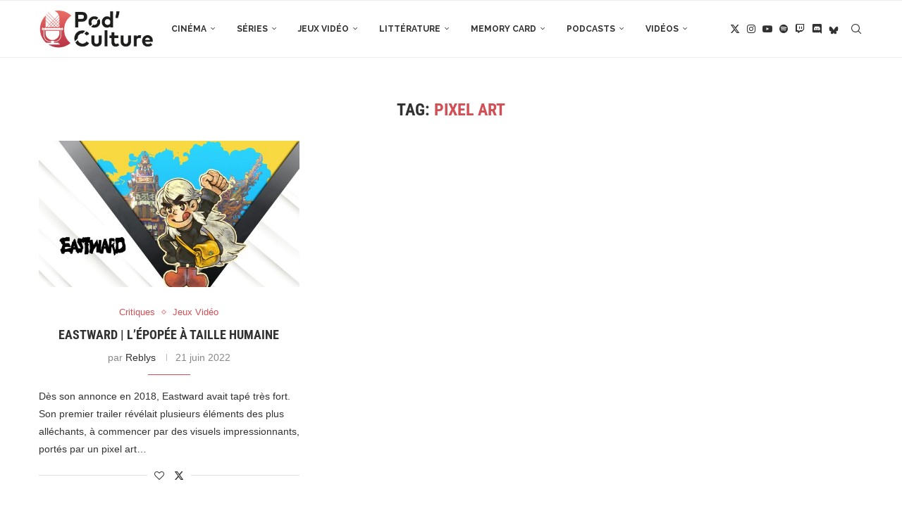

--- FILE ---
content_type: text/html; charset=UTF-8
request_url: https://podculture.fr/tag/pixel-art/
body_size: 9893
content:
<!DOCTYPE html><html lang="fr-FR"><head><meta charset="UTF-8"><meta http-equiv="X-UA-Compatible" content="IE=edge"><meta name="viewport" content="width=device-width, initial-scale=1"><link rel="stylesheet" media="print" onload="this.onload=null;this.media='all';" id="ao_optimized_gfonts" href="https://fonts.googleapis.com/css?family=Oswald%3A400%7CRoboto+Condensed%3A300%2C300italic%2C400%2C400italic%2C500%2C500italic%2C700%2C700italic%2C800%2C800italic%7CRaleway%3A300%2C300italic%2C400%2C400italic%2C500%2C500italic%2C600%2C600italic%2C700%2C700italic%2C800%2C800italic%26subset%3Dlatin%2Ccyrillic%2Ccyrillic-ext%2Cgreek%2Cgreek-ext%2Clatin-ext&amp;display=swap"><link rel="profile" href="https://gmpg.org/xfn/11"/><link rel="alternate" type="application/rss+xml" title="PodCulture.fr RSS Feed"
 href="https://podculture.fr/feed/"/><link rel="alternate" type="application/atom+xml" title="PodCulture.fr Atom Feed"
 href="https://podculture.fr/feed/atom/"/><link rel="pingback" href="https://podculture.fr/xmlrpc.php"/> <!--[if lt IE 9]> <script src="https://podculture.fr/wp-content/themes/soledad/js/html5.js"></script> <![endif]--><link rel='preconnect' href='https://fonts.googleapis.com' /><link rel='preconnect' href='https://fonts.gstatic.com' /><meta http-equiv='x-dns-prefetch-control' content='on'><link rel='dns-prefetch' href='//fonts.googleapis.com' /><link rel='dns-prefetch' href='//fonts.gstatic.com' /><link rel='dns-prefetch' href='//s.gravatar.com' /><link rel='dns-prefetch' href='//www.google-analytics.com' /><meta name='robots' content='index, follow, max-image-preview:large, max-snippet:-1, max-video-preview:-1' /><link media="all" href="https://cdn.podculture.fr/wp-content/cache/autoptimize/css/autoptimize_11de4546ca482cb68fd59530432d8288.css" rel="stylesheet"><title>Archives des pixel art - PodCulture.fr</title><link rel="canonical" href="https://podculture.fr/tag/pixel-art/" /><meta property="og:locale" content="fr_FR" /><meta property="og:type" content="article" /><meta property="og:title" content="Archives des pixel art - PodCulture.fr" /><meta property="og:url" content="https://podculture.fr/tag/pixel-art/" /><meta property="og:site_name" content="PodCulture.fr" /><meta property="og:image" content="https://podculture.fr/wp-content/uploads/2020/10/PcFr_Plan-de-travail-1.png" /><meta property="og:image:width" content="1920" /><meta property="og:image:height" content="1080" /><meta property="og:image:type" content="image/png" /><meta name="twitter:card" content="summary_large_image" /><meta name="twitter:site" content="@PodCulture_" /> <script type="application/ld+json" class="yoast-schema-graph">{"@context":"https://schema.org","@graph":[{"@type":"CollectionPage","@id":"https://podculture.fr/tag/pixel-art/","url":"https://podculture.fr/tag/pixel-art/","name":"Archives des pixel art - PodCulture.fr","isPartOf":{"@id":"https://podculture.fr/#website"},"primaryImageOfPage":{"@id":"https://podculture.fr/tag/pixel-art/#primaryimage"},"image":{"@id":"https://podculture.fr/tag/pixel-art/#primaryimage"},"thumbnailUrl":"https://podculture.fr/wp-content/uploads/2022/06/Eastward.jpg","breadcrumb":{"@id":"https://podculture.fr/tag/pixel-art/#breadcrumb"},"inLanguage":"fr-FR"},{"@type":"ImageObject","inLanguage":"fr-FR","@id":"https://podculture.fr/tag/pixel-art/#primaryimage","url":"https://podculture.fr/wp-content/uploads/2022/06/Eastward.jpg","contentUrl":"https://podculture.fr/wp-content/uploads/2022/06/Eastward.jpg","width":1920,"height":1080},{"@type":"BreadcrumbList","@id":"https://podculture.fr/tag/pixel-art/#breadcrumb","itemListElement":[{"@type":"ListItem","position":1,"name":"Accueil","item":"https://podculture.fr/"},{"@type":"ListItem","position":2,"name":"pixel art"}]},{"@type":"WebSite","@id":"https://podculture.fr/#website","url":"https://podculture.fr/","name":"PodCulture.fr","description":"Média communautaire dédié à la PopCulture et alimenté par une équipe de passionnés ! Articles, lives et podcasts au programme.","publisher":{"@id":"https://podculture.fr/#organization"},"potentialAction":[{"@type":"SearchAction","target":{"@type":"EntryPoint","urlTemplate":"https://podculture.fr/?s={search_term_string}"},"query-input":{"@type":"PropertyValueSpecification","valueRequired":true,"valueName":"search_term_string"}}],"inLanguage":"fr-FR"},{"@type":"Organization","@id":"https://podculture.fr/#organization","name":"Pod'Culture","url":"https://podculture.fr/","logo":{"@type":"ImageObject","inLanguage":"fr-FR","@id":"https://podculture.fr/#/schema/logo/image/","url":"https://podculture.fr/wp-content/uploads/2020/10/PcFr_Plan-de-travail-1.png","contentUrl":"https://podculture.fr/wp-content/uploads/2020/10/PcFr_Plan-de-travail-1.png","width":1920,"height":1080,"caption":"Pod'Culture"},"image":{"@id":"https://podculture.fr/#/schema/logo/image/"},"sameAs":["https://x.com/PodCulture_","https://www.instagram.com/podculture_/","https://www.youtube.com/channel/UC5-M4vNq8LxoppUm_oeiMdQ"]}]}</script> <link rel='dns-prefetch' href='//stats.wp.com' /><link href='https://fonts.gstatic.com' crossorigin='anonymous' rel='preconnect' /><link rel="alternate" type="application/rss+xml" title="PodCulture.fr &raquo; Flux" href="https://podculture.fr/feed/" /><link rel="alternate" type="application/rss+xml" title="PodCulture.fr &raquo; Flux de l’étiquette pixel art" href="https://podculture.fr/tag/pixel-art/feed/" /><link rel='stylesheet' id='elementor-post-1912-css' href='https://cdn.podculture.fr/wp-content/cache/autoptimize/css/autoptimize_single_7546cc19e9a13a9dab8ca38067f830ca.css' type='text/css' media='all' /><link rel='stylesheet' id='elementor-gf-local-robotocondensed-css' href='https://cdn.podculture.fr/wp-content/cache/autoptimize/css/autoptimize_single_ccbd85f7337fd6700f363939ce818d17.css' type='text/css' media='all' /> <script type="text/javascript" src="https://cdn.podculture.fr/wp-includes/js/jquery/jquery.min.js" id="jquery-core-js"></script> <link rel="https://api.w.org/" href="https://podculture.fr/wp-json/" /><link rel="alternate" title="JSON" type="application/json" href="https://podculture.fr/wp-json/wp/v2/tags/1050" /><link rel="EditURI" type="application/rsd+xml" title="RSD" href="https://podculture.fr/xmlrpc.php?rsd" />  <script>var portfolioDataJs = portfolioDataJs || [];</script> <link rel="shortcut icon" href="https://podculture.fr/wp-content/uploads/2020/08/FAVICON_Plan-de-travail-1.png"
 type="image/x-icon"/><link rel="apple-touch-icon" sizes="180x180" href="https://podculture.fr/wp-content/uploads/2020/08/FAVICON_Plan-de-travail-1.png"> <script>var penciBlocksArray=[];
var portfolioDataJs = portfolioDataJs || [];var PENCILOCALCACHE = {};
		(function () {
				"use strict";
		
				PENCILOCALCACHE = {
					data: {},
					remove: function ( ajaxFilterItem ) {
						delete PENCILOCALCACHE.data[ajaxFilterItem];
					},
					exist: function ( ajaxFilterItem ) {
						return PENCILOCALCACHE.data.hasOwnProperty( ajaxFilterItem ) && PENCILOCALCACHE.data[ajaxFilterItem] !== null;
					},
					get: function ( ajaxFilterItem ) {
						return PENCILOCALCACHE.data[ajaxFilterItem];
					},
					set: function ( ajaxFilterItem, cachedData ) {
						PENCILOCALCACHE.remove( ajaxFilterItem );
						PENCILOCALCACHE.data[ajaxFilterItem] = cachedData;
					}
				};
			}
		)();function penciBlock() {
		    this.atts_json = '';
		    this.content = '';
		}</script> <script type="application/ld+json">{
    "@context": "https:\/\/schema.org\/",
    "@type": "organization",
    "@id": "#organization",
    "logo": {
        "@type": "ImageObject",
        "url": "https:\/\/podculture.fr\/wp-content\/uploads\/2020\/08\/LOGO_SITE_Plan-de-travail-1.png"
    },
    "url": "https:\/\/podculture.fr\/",
    "name": "PodCulture.fr",
    "description": "M\u00e9dia communautaire d\u00e9di\u00e9 \u00e0 la PopCulture et aliment\u00e9 par une \u00e9quipe de passionn\u00e9s ! Articles, lives et podcasts au programme."
}</script><script type="application/ld+json">{
    "@context": "https:\/\/schema.org\/",
    "@type": "WebSite",
    "name": "PodCulture.fr",
    "alternateName": "M\u00e9dia communautaire d\u00e9di\u00e9 \u00e0 la PopCulture et aliment\u00e9 par une \u00e9quipe de passionn\u00e9s ! Articles, lives et podcasts au programme.",
    "url": "https:\/\/podculture.fr\/"
}</script><script type="application/ld+json">{
    "@context": "https:\/\/schema.org\/",
    "@type": "BreadcrumbList",
    "itemListElement": [
        {
            "@type": "ListItem",
            "position": 1,
            "item": {
                "@id": "https:\/\/podculture.fr",
                "name": "Page d\u2019accueil"
            }
        },
        {
            "@type": "ListItem",
            "position": 2,
            "item": {
                "@id": "https:\/\/podculture.fr\/tag\/pixel-art\/",
                "name": "pixel art"
            }
        }
    ]
}</script><meta name="generator" content="Elementor 3.34.2; features: additional_custom_breakpoints; settings: css_print_method-external, google_font-enabled, font_display-auto">
</head><body data-rsssl=1 class="archive tag tag-pixel-art tag-1050 wp-theme-soledad wp-child-theme-PodCulture penci-disable-desc-collapse soledad-ver-8-7-0 pclight-mode pcmn-drdw-style-slide_down pchds-default elementor-default elementor-kit-1912"><div id="soledad_wrapper" class="wrapper-boxed header-style-header-6 header-search-style-default"><div class="penci-header-wrap"><header id="header" class="header-header-6 has-bottom-line" itemscope="itemscope" itemtype="https://schema.org/WPHeader"><nav id="navigation" class="header-layout-bottom header-6 menu-style-1" role="navigation" itemscope itemtype="https://schema.org/SiteNavigationElement"><div class="container"><div class="button-menu-mobile header-6"><svg width=18px height=18px viewBox="0 0 512 384" version=1.1 xmlns=http://www.w3.org/2000/svg xmlns:xlink=http://www.w3.org/1999/xlink><g stroke=none stroke-width=1 fill-rule=evenodd><g transform="translate(0.000000, 0.250080)"><rect x=0 y=0 width=512 height=62></rect><rect x=0 y=161 width=512 height=62></rect><rect x=0 y=321 width=512 height=62></rect></g></g></svg></div><div id="logo"> <a href="https://podculture.fr/"> <img fetchpriority="high" class="penci-mainlogo penci-limg penci-logo"  src="https://podculture.fr/wp-content/uploads/2020/08/LOGO_SITE_Plan-de-travail-1.png"
 alt="PodCulture.fr" width="2029"
 height="686"/> </a></div><ul id="menu-menu-podculture" class="menu"><li id="menu-item-6609" class="menu-item menu-item-type-taxonomy menu-item-object-category ajax-mega-menu penci-megapos-flexible penci-mega-menu menu-item-has-children menu-item-6609"><a href="https://podculture.fr/category/cinema/">Cinéma</a><ul class="sub-menu"><li id="menu-item-0" class="menu-item-0"><div class="penci-megamenu normal-cat-menu penc-menu-6609" data-id="72cc667524" data-menu="menu-podculture" data-item="0" data-catid="440" data-number="1" data-style="1" data-position="side"></div></li></ul></li><li id="menu-item-6612" class="menu-item menu-item-type-taxonomy menu-item-object-category ajax-mega-menu penci-megapos-flexible penci-mega-menu menu-item-6612"><a href="https://podculture.fr/category/series/">Séries</a><ul class="sub-menu"><li class="menu-item-0"><div class="penci-megamenu normal-cat-menu penc-menu-6612" data-id="72cc667524" data-menu="menu-podculture" data-item="1" data-catid="17" data-number="1" data-style="1" data-position="side"></div></li></ul></li><li id="menu-item-6613" class="menu-item menu-item-type-taxonomy menu-item-object-category ajax-mega-menu penci-megapos-flexible penci-mega-menu menu-item-has-children menu-item-6613"><a href="https://podculture.fr/category/jeux-video/">Jeux Vidéo</a><ul class="sub-menu"><li class="menu-item-0"><div class="penci-megamenu normal-cat-menu penc-menu-6613" data-id="72cc667524" data-menu="menu-podculture" data-item="2" data-catid="443" data-number="1" data-style="1" data-position="side"></div></li></ul></li><li id="menu-item-6614" class="menu-item menu-item-type-taxonomy menu-item-object-category ajax-mega-menu penci-megapos-flexible penci-mega-menu menu-item-has-children menu-item-6614"><a href="https://podculture.fr/category/litterature/">Littérature</a><ul class="sub-menu"><li class="menu-item-0"><div class="penci-megamenu normal-cat-menu penc-menu-6614" data-id="72cc667524" data-menu="menu-podculture" data-item="3" data-catid="436" data-number="1" data-style="1" data-position="side"></div></li></ul></li><li id="menu-item-6615" class="menu-item menu-item-type-taxonomy menu-item-object-category ajax-mega-menu penci-megapos-flexible penci-mega-menu menu-item-has-children menu-item-6615"><a href="https://podculture.fr/category/memory-card/">Memory Card</a><ul class="sub-menu"><li class="menu-item-0"><div class="penci-megamenu normal-cat-menu penc-menu-6615" data-id="72cc667524" data-menu="menu-podculture" data-item="4" data-catid="437" data-number="1" data-style="1" data-position="side"></div></li></ul></li><li id="menu-item-6616" class="menu-item menu-item-type-taxonomy menu-item-object-category ajax-mega-menu penci-megapos-flexible penci-mega-menu menu-item-has-children menu-item-6616"><a href="https://podculture.fr/category/podcasts/">Podcasts</a><ul class="sub-menu"><li class="menu-item-0"><div class="penci-megamenu normal-cat-menu penc-menu-6616" data-id="72cc667524" data-menu="menu-podculture" data-item="5" data-catid="21" data-number="1" data-style="1" data-position="side"></div></li></ul></li><li id="menu-item-6617" class="menu-item menu-item-type-taxonomy menu-item-object-category ajax-mega-menu penci-megapos-flexible penci-mega-menu menu-item-has-children menu-item-6617"><a href="https://podculture.fr/category/videos/">Vidéos</a><ul class="sub-menu"><li class="menu-item-0"><div class="penci-megamenu normal-cat-menu penc-menu-6617" data-id="72cc667524" data-menu="menu-podculture" data-item="6" data-catid="22" data-number="1" data-style="1" data-position="side"></div></li></ul></li></ul><div id="top-search" class="penci-top-search pcheader-icon top-search-classes"> <a href="#" class="search-click" aria-label="Search"> <i class="penciicon-magnifiying-glass"></i> </a><div class="show-search pcbds-default"><form role="search" method="get" class="pc-searchform"
 action="https://podculture.fr/"><div class="pc-searchform-inner"> <input type="text" class="search-input"
 placeholder="Écrivez et appuyez sur entrée…" name="s"/> <i class="penciicon-magnifiying-glass"></i> <button type="submit"
 class="searchsubmit penci-ele-btn">Rechercher</button></div></form> <a href="#" aria-label="Search" class="search-click close-search"><i class="penciicon-close-button"></i></a></div></div><div class="main-nav-social"><div class="inner-header-social"> <a href="https://twitter.com/Podculture_" aria-label="Twitter"  rel="noreferrer" target="_blank"><i class="penci-faicon penciicon-x-twitter" ></i></a> <a href="https://www.instagram.com/podculture_/" aria-label="Instagram"  rel="noreferrer" target="_blank"><i class="penci-faicon fa fa-instagram" ></i></a> <a href="https://www.youtube.com/channel/UC5-M4vNq8LxoppUm_oeiMdQ/featured" aria-label="Youtube"  rel="noreferrer" target="_blank"><i class="penci-faicon fa fa-youtube-play" ></i></a> <a href="https://open.spotify.com/show/4xyMlabuIMCculI6jzJoAX" aria-label="Spotify"  rel="noreferrer" target="_blank"><i class="penci-faicon fa fa-spotify" ></i></a> <a href="https://www.twitch.tv/podculture_" aria-label="Twitch"  rel="noreferrer" target="_blank"><i class="penci-faicon fa fa-twitch" ></i></a> <a href="https://discord.gg/TZJJU3U" aria-label="Discord"  rel="noreferrer" target="_blank"><i class="penci-faicon penciicon-discord" ></i></a> <a href="https://bsky.app/profile/podculture.fr" aria-label="Bluesky"  rel="noreferrer" target="_blank"><i class="penci-faicon penciicon-butterfly" ></i></a></div></div></div></nav></header></div><div class="container"><div id="main"
 class="penci-layout-masonry"><div class="theiaStickySidebar"><div class="archive-box"><div class="title-bar pcatitle-default"> <span>Tag: </span><h1>pixel art</h1></div></div><div class="penci-wrap-masonry"><div class="penci-wrapper-data masonry penci-masonry"><article id="post-6732" class="item item-masonry grid-masonry hentry"><div class="thumbnail"> <a href="https://podculture.fr/eastward-lepopee-a-taille-humaine/" class="post-thumbnail"> <span class="penci-isotope-padding" style="padding-bottom:56.23931624%;"></span><noscript><img width="585" height="329" src="https://podculture.fr/wp-content/uploads/2022/06/Eastward-585x329.jpg" class="attachment-penci-masonry-thumb size-penci-masonry-thumb wp-post-image" alt="" decoding="async" srcset="https://podculture.fr/wp-content/uploads/2022/06/Eastward-585x329.jpg 585w, https://podculture.fr/wp-content/uploads/2022/06/Eastward-300x169.jpg 300w, https://podculture.fr/wp-content/uploads/2022/06/Eastward-1024x576.jpg 1024w, https://podculture.fr/wp-content/uploads/2022/06/Eastward-768x432.jpg 768w, https://podculture.fr/wp-content/uploads/2022/06/Eastward-1536x864.jpg 1536w, https://podculture.fr/wp-content/uploads/2022/06/Eastward-1170x658.jpg 1170w, https://podculture.fr/wp-content/uploads/2022/06/Eastward.jpg 1920w" sizes="(max-width: 585px) 100vw, 585px" /></noscript><img width="585" height="329" src='data:image/svg+xml,%3Csvg%20xmlns=%22http://www.w3.org/2000/svg%22%20viewBox=%220%200%20585%20329%22%3E%3C/svg%3E' data-src="https://podculture.fr/wp-content/uploads/2022/06/Eastward-585x329.jpg" class="lazyload attachment-penci-masonry-thumb size-penci-masonry-thumb wp-post-image" alt="" decoding="async" data-srcset="https://podculture.fr/wp-content/uploads/2022/06/Eastward-585x329.jpg 585w, https://podculture.fr/wp-content/uploads/2022/06/Eastward-300x169.jpg 300w, https://podculture.fr/wp-content/uploads/2022/06/Eastward-1024x576.jpg 1024w, https://podculture.fr/wp-content/uploads/2022/06/Eastward-768x432.jpg 768w, https://podculture.fr/wp-content/uploads/2022/06/Eastward-1536x864.jpg 1536w, https://podculture.fr/wp-content/uploads/2022/06/Eastward-1170x658.jpg 1170w, https://podculture.fr/wp-content/uploads/2022/06/Eastward.jpg 1920w" data-sizes="(max-width: 585px) 100vw, 585px" /> </a></div><div class="grid-header-box"> <span class="cat"><a style="" class="penci-cat-name penci-cat-446" href="https://podculture.fr/category/jeux-video/critiques/"  rel="category tag"><span style="">Critiques</span></a><a style="" class="penci-cat-name penci-cat-443" href="https://podculture.fr/category/jeux-video/"  rel="category tag"><span style="">Jeux Vidéo</span></a></span><h2 class="penci-entry-title entry-title grid-title penci_grid_title_df"><a href="https://podculture.fr/eastward-lepopee-a-taille-humaine/">Eastward | L&rsquo;Épopée à taille humaine</a></h2><div class="penci-hide-tagupdated"> <span class="author-italic author vcard">par <a class="author-url url fn n"
 href="https://podculture.fr/author/reblys/">Reblys</a> </span> <time class="entry-date published" datetime="2022-06-21T00:02:21+02:00">21 juin 2022</time></div><div class="grid-post-box-meta"> <span class="otherl-date-author author-italic author vcard">par <a class="author-url url fn n"
 href="https://podculture.fr/author/reblys/">Reblys</a> </span> <span class="otherl-date"><time class="entry-date published" datetime="2022-06-21T00:02:21+02:00">21 juin 2022</time></span></div></div><div class="item-content entry-content"><p>Dès son annonce en 2018, Eastward avait tapé très fort. Son premier trailer révélait plusieurs éléments des plus alléchants, à commencer par des visuels impressionnants, portés par un pixel art&hellip;</p></div><div class="penci-post-box-meta penci-post-box-grid"><div class="penci-post-share-box"> <a href="#" class="penci-post-like" aria-label="Like this post" data-post_id="6732" title="Like" data-like="Like" data-unlike="Unlike"><i class="penci-faicon fa fa-heart-o" ></i><span class="dt-share">1</span></a> <a class="new-ver-share post-share-item post-share-twitter" aria-label="Share on Twitter" target="_blank"  rel="noreferrer" href="https://x.com/intent/tweet?text=Check%20out%20this%20article:%20Eastward%20%7C%20L%27%C3%89pop%C3%A9e%20%C3%A0%20taille%20humaine%20-%20https://podculture.fr/eastward-lepopee-a-taille-humaine/"><i class="penci-faicon penciicon-x-twitter" ></i><span class="dt-share">Twitter</span></a></div></div></article></div></div></div></div></div><div class="clear-footer"></div><footer id="footer-section"
 class="penci-footer-social-media
 "
 itemscope itemtype="https://schema.org/WPFooter"><div class="container"><div class="footer-socials-section
 "><ul class="footer-socials"><li><a href="https://twitter.com/Podculture_"
 aria-label="Twitter"  rel="noreferrer"                                   target="_blank"><i class="penci-faicon penciicon-x-twitter" ></i> <span>Twitter</span></a></li><li><a href="https://www.instagram.com/podculture_/"
 aria-label="Instagram"  rel="noreferrer"                                   target="_blank"><i class="penci-faicon fa fa-instagram" ></i> <span>Instagram</span></a></li><li><a href="https://www.youtube.com/channel/UC5-M4vNq8LxoppUm_oeiMdQ/featured"
 aria-label="Youtube"  rel="noreferrer"                                   target="_blank"><i class="penci-faicon fa fa-youtube-play" ></i> <span>Youtube</span></a></li><li><a href="https://open.spotify.com/show/4xyMlabuIMCculI6jzJoAX"
 aria-label="Spotify"  rel="noreferrer"                                   target="_blank"><i class="penci-faicon fa fa-spotify" ></i> <span>Spotify</span></a></li><li><a href="https://www.twitch.tv/podculture_"
 aria-label="Twitch"  rel="noreferrer"                                   target="_blank"><i class="penci-faicon fa fa-twitch" ></i> <span>Twitch</span></a></li><li><a href="https://discord.gg/TZJJU3U"
 aria-label="Discord"  rel="noreferrer"                                   target="_blank"><i class="penci-faicon penciicon-discord" ></i> <span>Discord</span></a></li><li><a href="https://bsky.app/profile/podculture.fr"
 aria-label="Bluesky"  rel="noreferrer"                                   target="_blank"><i class="penci-faicon penciicon-butterfly" ></i> <span>Bluesky</span></a></li></ul></div><div class="footer-logo-copyright
 footer-not-logo            "><div class="footer-menu-wrap" role="navigation"
 itemscope
 itemtype="https://schema.org/SiteNavigationElement"><ul id="menu-menu-footbar" class="footer-menu"><li id="menu-item-2051" class="menu-item menu-item-type-post_type menu-item-object-page ajax-mega-menu menu-item-2051"><a href="https://podculture.fr/staff/">L&rsquo;équipe</a></li><li id="menu-item-2058" class="menu-item menu-item-type-post_type menu-item-object-page ajax-mega-menu menu-item-2058"><a href="https://podculture.fr/nous-contacter/">Contact</a></li></ul></div><div id="footer-copyright"><p>© Copyright 2020.
Designed and Developed by Mystic-Falco.</p></div><div class="go-to-top-parent"><a aria-label="Go to top" href="#" class="go-to-top"><span><i
 class="penciicon-up-chevron"></i> <br>Retour en Haut</span></a></div></div></div></footer></div><script type="speculationrules">{"prefetch":[{"source":"document","where":{"and":[{"href_matches":"/*"},{"not":{"href_matches":["/wp-*.php","/wp-admin/*","/wp-content/uploads/*","/wp-content/*","/wp-content/plugins/*","/wp-content/themes/PodCulture/*","/wp-content/themes/soledad/*","/*\\?(.+)"]}},{"not":{"selector_matches":"a[rel~=\"nofollow\"]"}},{"not":{"selector_matches":".no-prefetch, .no-prefetch a"}}]},"eagerness":"conservative"}]}</script> <a href="#" id="close-sidebar-nav"
 class="header-6 mstyle-default"><i class="penci-faicon fa fa-close" ></i></a><nav id="sidebar-nav" class="header-6 mstyle-default" role="navigation"
 itemscope
 itemtype="https://schema.org/SiteNavigationElement"><div id="sidebar-nav-logo"> <a href="https://podculture.fr/"><img
 class="penci-lazy penci-limg"                                         src="data:image/svg+xml,%3Csvg%20xmlns=&#039;http://www.w3.org/2000/svg&#039;%20viewBox=&#039;0%200%202029%20686&#039;%3E%3C/svg%3E"
 width="2029"
 height="686"
 data-src="https://podculture.fr/wp-content/uploads/2020/08/LOGO_SITE_Plan-de-travail-1.png"
 data-lightlogo="https://podculture.fr/wp-content/uploads/2020/08/LOGO_SITE_Plan-de-travail-1.png"
 alt="PodCulture.fr"/></a></div><div class="header-social sidebar-nav-social"><div class="inner-header-social"> <a href="https://twitter.com/Podculture_" aria-label="Twitter"  rel="noreferrer" target="_blank"><i class="penci-faicon penciicon-x-twitter" ></i></a> <a href="https://www.instagram.com/podculture_/" aria-label="Instagram"  rel="noreferrer" target="_blank"><i class="penci-faicon fa fa-instagram" ></i></a> <a href="https://www.youtube.com/channel/UC5-M4vNq8LxoppUm_oeiMdQ/featured" aria-label="Youtube"  rel="noreferrer" target="_blank"><i class="penci-faicon fa fa-youtube-play" ></i></a> <a href="https://open.spotify.com/show/4xyMlabuIMCculI6jzJoAX" aria-label="Spotify"  rel="noreferrer" target="_blank"><i class="penci-faicon fa fa-spotify" ></i></a> <a href="https://www.twitch.tv/podculture_" aria-label="Twitch"  rel="noreferrer" target="_blank"><i class="penci-faicon fa fa-twitch" ></i></a> <a href="https://discord.gg/TZJJU3U" aria-label="Discord"  rel="noreferrer" target="_blank"><i class="penci-faicon penciicon-discord" ></i></a> <a href="https://bsky.app/profile/podculture.fr" aria-label="Bluesky"  rel="noreferrer" target="_blank"><i class="penci-faicon penciicon-butterfly" ></i></a></div></div><ul id="menu-menu-podculture-1" class="menu"><li class="menu-item menu-item-type-taxonomy menu-item-object-category ajax-mega-menu penci-megapos-flexible penci-mega-menu menu-item-has-children menu-item-6609"><a href="https://podculture.fr/category/cinema/">Cinéma</a><ul class="sub-menu"><li class="menu-item-0"><div class="penci-megamenu normal-cat-menu penc-menu-6609" data-id="72cc667524" data-menu="menu-podculture" data-item="0" data-catid="440" data-number="1" data-style="1" data-position="side"></div></li></ul></li><li class="menu-item menu-item-type-taxonomy menu-item-object-category ajax-mega-menu penci-megapos-flexible penci-mega-menu menu-item-6612"><a href="https://podculture.fr/category/series/">Séries</a><ul class="sub-menu"><li class="menu-item-0"><div class="penci-megamenu normal-cat-menu penc-menu-6612" data-id="72cc667524" data-menu="menu-podculture" data-item="1" data-catid="17" data-number="1" data-style="1" data-position="side"></div></li></ul></li><li class="menu-item menu-item-type-taxonomy menu-item-object-category ajax-mega-menu penci-megapos-flexible penci-mega-menu menu-item-has-children menu-item-6613"><a href="https://podculture.fr/category/jeux-video/">Jeux Vidéo</a><ul class="sub-menu"><li class="menu-item-0"><div class="penci-megamenu normal-cat-menu penc-menu-6613" data-id="72cc667524" data-menu="menu-podculture" data-item="2" data-catid="443" data-number="1" data-style="1" data-position="side"></div></li></ul></li><li class="menu-item menu-item-type-taxonomy menu-item-object-category ajax-mega-menu penci-megapos-flexible penci-mega-menu menu-item-has-children menu-item-6614"><a href="https://podculture.fr/category/litterature/">Littérature</a><ul class="sub-menu"><li class="menu-item-0"><div class="penci-megamenu normal-cat-menu penc-menu-6614" data-id="72cc667524" data-menu="menu-podculture" data-item="3" data-catid="436" data-number="1" data-style="1" data-position="side"></div></li></ul></li><li class="menu-item menu-item-type-taxonomy menu-item-object-category ajax-mega-menu penci-megapos-flexible penci-mega-menu menu-item-has-children menu-item-6615"><a href="https://podculture.fr/category/memory-card/">Memory Card</a><ul class="sub-menu"><li class="menu-item-0"><div class="penci-megamenu normal-cat-menu penc-menu-6615" data-id="72cc667524" data-menu="menu-podculture" data-item="4" data-catid="437" data-number="1" data-style="1" data-position="side"></div></li></ul></li><li class="menu-item menu-item-type-taxonomy menu-item-object-category ajax-mega-menu penci-megapos-flexible penci-mega-menu menu-item-has-children menu-item-6616"><a href="https://podculture.fr/category/podcasts/">Podcasts</a><ul class="sub-menu"><li class="menu-item-0"><div class="penci-megamenu normal-cat-menu penc-menu-6616" data-id="72cc667524" data-menu="menu-podculture" data-item="5" data-catid="21" data-number="1" data-style="1" data-position="side"></div></li></ul></li><li class="menu-item menu-item-type-taxonomy menu-item-object-category ajax-mega-menu penci-megapos-flexible penci-mega-menu menu-item-has-children menu-item-6617"><a href="https://podculture.fr/category/videos/">Vidéos</a><ul class="sub-menu"><li class="menu-item-0"><div class="penci-megamenu normal-cat-menu penc-menu-6617" data-id="72cc667524" data-menu="menu-podculture" data-item="6" data-catid="22" data-number="1" data-style="1" data-position="side"></div></li></ul></li></ul></nav> <script>const lazyloadRunObserver = () => {
					const lazyloadBackgrounds = document.querySelectorAll( `.e-con.e-parent:not(.e-lazyloaded)` );
					const lazyloadBackgroundObserver = new IntersectionObserver( ( entries ) => {
						entries.forEach( ( entry ) => {
							if ( entry.isIntersecting ) {
								let lazyloadBackground = entry.target;
								if( lazyloadBackground ) {
									lazyloadBackground.classList.add( 'e-lazyloaded' );
								}
								lazyloadBackgroundObserver.unobserve( entry.target );
							}
						});
					}, { rootMargin: '200px 0px 200px 0px' } );
					lazyloadBackgrounds.forEach( ( lazyloadBackground ) => {
						lazyloadBackgroundObserver.observe( lazyloadBackground );
					} );
				};
				const events = [
					'DOMContentLoaded',
					'elementor/lazyload/observe',
				];
				events.forEach( ( event ) => {
					document.addEventListener( event, lazyloadRunObserver );
				} );</script> <noscript><style>.lazyload{display:none;}</style></noscript><script data-noptimize="1">window.lazySizesConfig=window.lazySizesConfig||{};window.lazySizesConfig.loadMode=1;</script><script async data-noptimize="1" src='https://cdn.podculture.fr/wp-content/plugins/autoptimize/classes/external/js/lazysizes.min.js'></script> <script type="text/javascript" src="https://cdn.podculture.fr/wp-includes/js/dist/hooks.min.js" id="wp-hooks-js"></script> <script type="text/javascript" src="https://cdn.podculture.fr/wp-includes/js/dist/i18n.min.js" id="wp-i18n-js"></script> <script type="text/javascript" id="wp-i18n-js-after">wp.i18n.setLocaleData( { 'text direction\u0004ltr': [ 'ltr' ] } );
//# sourceURL=wp-i18n-js-after</script> <script type="text/javascript" id="contact-form-7-js-translations">( function( domain, translations ) {
	var localeData = translations.locale_data[ domain ] || translations.locale_data.messages;
	localeData[""].domain = domain;
	wp.i18n.setLocaleData( localeData, domain );
} )( "contact-form-7", {"translation-revision-date":"2025-02-06 12:02:14+0000","generator":"GlotPress\/4.0.1","domain":"messages","locale_data":{"messages":{"":{"domain":"messages","plural-forms":"nplurals=2; plural=n > 1;","lang":"fr"},"This contact form is placed in the wrong place.":["Ce formulaire de contact est plac\u00e9 dans un mauvais endroit."],"Error:":["Erreur\u00a0:"]}},"comment":{"reference":"includes\/js\/index.js"}} );
//# sourceURL=contact-form-7-js-translations</script> <script type="text/javascript" id="contact-form-7-js-before">var wpcf7 = {
    "api": {
        "root": "https:\/\/podculture.fr\/wp-json\/",
        "namespace": "contact-form-7\/v1"
    },
    "cached": 1
};
//# sourceURL=contact-form-7-js-before</script> <script type="text/javascript" id="main-scripts-js-extra">var ajax_var_more = {"url":"https://podculture.fr/wp-admin/admin-ajax.php","megamenu_url":"https://podculture.fr/wp-admin/admin-ajax.php","archive_more_url":"https://podculture.fr/wp-admin/admin-ajax.php","nonce":"33e758d29b","errorPass":"\u003Cp class=\"message message-error\"\u003EPassword does not match the confirm password\u003C/p\u003E","login":"Email Address","more":"Lire la suite","password":"Password","headerstyle":"default","reading_bar_pos":"footer","reading_bar_h":"5","carousel_e":"swing","slider_e":"creative","fcarousel_e":"swing","fslider_e":"creative","vfloat":"","vfloatp":"bottom-right","redirect_url":"","search_multi":"","search_multi_txt":[""]};
//# sourceURL=main-scripts-js-extra</script> <script type="text/javascript" id="reviews-scripts-js-extra">var penci_reviews = {"hints":["Terrible","Poor","Average","Very Good","Exceptional"]};
//# sourceURL=reviews-scripts-js-extra</script> <script type="text/javascript" id="penci_rateyo-js-extra">var PENCI = {"ajaxUrl":"https://podculture.fr/wp-admin/admin-ajax.php","nonce":"33e758d29b","ajax_review":"1"};
//# sourceURL=penci_rateyo-js-extra</script> <script type="text/javascript" id="jetpack-stats-js-before">_stq = window._stq || [];
_stq.push([ "view", {"v":"ext","blog":"181345764","post":"0","tz":"1","srv":"podculture.fr","arch_tag":"pixel-art","arch_results":"1","j":"1:15.4"} ]);
_stq.push([ "clickTrackerInit", "181345764", "0" ]);
//# sourceURL=jetpack-stats-js-before</script> <script type="text/javascript" src="https://stats.wp.com/e-202604.js" id="jetpack-stats-js" defer="defer" data-wp-strategy="defer"></script> <script defer src="https://cdn.podculture.fr/wp-content/cache/autoptimize/js/autoptimize_8b65609bbecf3d21ed3432d0c857ea8d.js"></script><script type='text/javascript' id="soledad-pagespeed-header" data-cfasync="false">!function(n,t){"object"==typeof exports&&"undefined"!=typeof module?module.exports=t():"function"==typeof define&&define.amd?define(t):(n="undefined"!=typeof globalThis?globalThis:n||self).LazyLoad=t()}(this,(function(){"use strict";function n(){return n=Object.assign||function(n){for(var t=1;t<arguments.length;t++){var e=arguments[t];for(var i in e)Object.prototype.hasOwnProperty.call(e,i)&&(n[i]=e[i])}return n},n.apply(this,arguments)}var t="undefined"!=typeof window,e=t&&!("onscroll"in window)||"undefined"!=typeof navigator&&/(gle|ing|ro)bot|crawl|spider/i.test(navigator.userAgent),i=t&&"IntersectionObserver"in window,o=t&&"classList"in document.createElement("p"),a=t&&window.devicePixelRatio>1,r={elements_selector:".lazy",container:e||t?document:null,threshold:300,thresholds:null,data_src:"src",data_srcset:"srcset",data_sizes:"sizes",data_bg:"bg",data_bg_hidpi:"bg-hidpi",data_bg_multi:"bg-multi",data_bg_multi_hidpi:"bg-multi-hidpi",data_poster:"poster",class_applied:"applied",class_loading:"loading",class_loaded:"loaded",class_error:"error",class_entered:"entered",class_exited:"exited",unobserve_completed:!0,unobserve_entered:!1,cancel_on_exit:!0,callback_enter:null,callback_exit:null,callback_applied:null,callback_loading:null,callback_loaded:null,callback_error:null,callback_finish:null,callback_cancel:null,use_native:!1},c=function(t){return n({},r,t)},u=function(n,t){var e,i="LazyLoad::Initialized",o=new n(t);try{e=new CustomEvent(i,{detail:{instance:o}})}catch(n){(e=document.createEvent("CustomEvent")).initCustomEvent(i,!1,!1,{instance:o})}window.dispatchEvent(e)},l="src",s="srcset",f="sizes",d="poster",_="llOriginalAttrs",g="loading",v="loaded",b="applied",p="error",h="native",m="data-",E="ll-status",I=function(n,t){return n.getAttribute(m+t)},y=function(n){return I(n,E)},A=function(n,t){return function(n,t,e){var i="data-ll-status";null!==e?n.setAttribute(i,e):n.removeAttribute(i)}(n,0,t)},k=function(n){return A(n,null)},L=function(n){return null===y(n)},w=function(n){return y(n)===h},x=[g,v,b,p],O=function(n,t,e,i){n&&(void 0===i?void 0===e?n(t):n(t,e):n(t,e,i))},N=function(n,t){o?n.classList.add(t):n.className+=(n.className?" ":"")+t},C=function(n,t){o?n.classList.remove(t):n.className=n.className.replace(new RegExp("(^|\\s+)"+t+"(\\s+|$)")," ").replace(/^\s+/,"").replace(/\s+$/,"")},M=function(n){return n.llTempImage},z=function(n,t){if(t){var e=t._observer;e&&e.unobserve(n)}},R=function(n,t){n&&(n.loadingCount+=t)},T=function(n,t){n&&(n.toLoadCount=t)},G=function(n){for(var t,e=[],i=0;t=n.children[i];i+=1)"SOURCE"===t.tagName&&e.push(t);return e},D=function(n,t){var e=n.parentNode;e&&"PICTURE"===e.tagName&&G(e).forEach(t)},V=function(n,t){G(n).forEach(t)},F=[l],j=[l,d],P=[l,s,f],S=function(n){return!!n[_]},U=function(n){return n[_]},$=function(n){return delete n[_]},q=function(n,t){if(!S(n)){var e={};t.forEach((function(t){e[t]=n.getAttribute(t)})),n[_]=e}},H=function(n,t){if(S(n)){var e=U(n);t.forEach((function(t){!function(n,t,e){e?n.setAttribute(t,e):n.removeAttribute(t)}(n,t,e[t])}))}},B=function(n,t,e){N(n,t.class_loading),A(n,g),e&&(R(e,1),O(t.callback_loading,n,e))},J=function(n,t,e){e&&n.setAttribute(t,e)},K=function(n,t){J(n,f,I(n,t.data_sizes)),J(n,s,I(n,t.data_srcset)),J(n,l,I(n,t.data_src))},Q={IMG:function(n,t){D(n,(function(n){q(n,P),K(n,t)})),q(n,P),K(n,t)},IFRAME:function(n,t){q(n,F),J(n,l,I(n,t.data_src))},VIDEO:function(n,t){V(n,(function(n){q(n,F),J(n,l,I(n,t.data_src))})),q(n,j),J(n,d,I(n,t.data_poster)),J(n,l,I(n,t.data_src)),n.load()}},W=["IMG","IFRAME","VIDEO"],X=function(n,t){!t||function(n){return n.loadingCount>0}(t)||function(n){return n.toLoadCount>0}(t)||O(n.callback_finish,t)},Y=function(n,t,e){n.addEventListener(t,e),n.llEvLisnrs[t]=e},Z=function(n,t,e){n.removeEventListener(t,e)},nn=function(n){return!!n.llEvLisnrs},tn=function(n){if(nn(n)){var t=n.llEvLisnrs;for(var e in t){var i=t[e];Z(n,e,i)}delete n.llEvLisnrs}},en=function(n,t,e){!function(n){delete n.llTempImage}(n),R(e,-1),function(n){n&&(n.toLoadCount-=1)}(e),C(n,t.class_loading),t.unobserve_completed&&z(n,e)},on=function(n,t,e){var i=M(n)||n;nn(i)||function(n,t,e){nn(n)||(n.llEvLisnrs={});var i="VIDEO"===n.tagName?"loadeddata":"load";Y(n,i,t),Y(n,"error",e)}(i,(function(o){!function(n,t,e,i){var o=w(t);en(t,e,i),N(t,e.class_loaded),A(t,v),O(e.callback_loaded,t,i),o||X(e,i)}(0,n,t,e),tn(i)}),(function(o){!function(n,t,e,i){var o=w(t);en(t,e,i),N(t,e.class_error),A(t,p),O(e.callback_error,t,i),o||X(e,i)}(0,n,t,e),tn(i)}))},an=function(n,t,e){!function(n){n.llTempImage=document.createElement("IMG")}(n),on(n,t,e),function(n){S(n)||(n[_]={backgroundImage:n.style.backgroundImage})}(n),function(n,t,e){var i=I(n,t.data_bg),o=I(n,t.data_bg_hidpi),r=a&&o?o:i;r&&(n.style.backgroundImage='url("'.concat(r,'")'),M(n).setAttribute(l,r),B(n,t,e))}(n,t,e),function(n,t,e){var i=I(n,t.data_bg_multi),o=I(n,t.data_bg_multi_hidpi),r=a&&o?o:i;r&&(n.style.backgroundImage=r,function(n,t,e){N(n,t.class_applied),A(n,b),e&&(t.unobserve_completed&&z(n,t),O(t.callback_applied,n,e))}(n,t,e))}(n,t,e)},rn=function(n,t,e){!function(n){return W.indexOf(n.tagName)>-1}(n)?an(n,t,e):function(n,t,e){on(n,t,e),function(n,t,e){var i=Q[n.tagName];i&&(i(n,t),B(n,t,e))}(n,t,e)}(n,t,e)},cn=function(n){n.removeAttribute(l),n.removeAttribute(s),n.removeAttribute(f)},un=function(n){D(n,(function(n){H(n,P)})),H(n,P)},ln={IMG:un,IFRAME:function(n){H(n,F)},VIDEO:function(n){V(n,(function(n){H(n,F)})),H(n,j),n.load()}},sn=function(n,t){(function(n){var t=ln[n.tagName];t?t(n):function(n){if(S(n)){var t=U(n);n.style.backgroundImage=t.backgroundImage}}(n)})(n),function(n,t){L(n)||w(n)||(C(n,t.class_entered),C(n,t.class_exited),C(n,t.class_applied),C(n,t.class_loading),C(n,t.class_loaded),C(n,t.class_error))}(n,t),k(n),$(n)},fn=["IMG","IFRAME","VIDEO"],dn=function(n){return n.use_native&&"loading"in HTMLImageElement.prototype},_n=function(n,t,e){n.forEach((function(n){return function(n){return n.isIntersecting||n.intersectionRatio>0}(n)?function(n,t,e,i){var o=function(n){return x.indexOf(y(n))>=0}(n);A(n,"entered"),N(n,e.class_entered),C(n,e.class_exited),function(n,t,e){t.unobserve_entered&&z(n,e)}(n,e,i),O(e.callback_enter,n,t,i),o||rn(n,e,i)}(n.target,n,t,e):function(n,t,e,i){L(n)||(N(n,e.class_exited),function(n,t,e,i){e.cancel_on_exit&&function(n){return y(n)===g}(n)&&"IMG"===n.tagName&&(tn(n),function(n){D(n,(function(n){cn(n)})),cn(n)}(n),un(n),C(n,e.class_loading),R(i,-1),k(n),O(e.callback_cancel,n,t,i))}(n,t,e,i),O(e.callback_exit,n,t,i))}(n.target,n,t,e)}))},gn=function(n){return Array.prototype.slice.call(n)},vn=function(n){return n.container.querySelectorAll(n.elements_selector)},bn=function(n){return function(n){return y(n)===p}(n)},pn=function(n,t){return function(n){return gn(n).filter(L)}(n||vn(t))},hn=function(n,e){var o=c(n);this._settings=o,this.loadingCount=0,function(n,t){i&&!dn(n)&&(t._observer=new IntersectionObserver((function(e){_n(e,n,t)}),function(n){return{root:n.container===document?null:n.container,rootMargin:n.thresholds||n.threshold+"px"}}(n)))}(o,this),function(n,e){t&&window.addEventListener("online",(function(){!function(n,t){var e;(e=vn(n),gn(e).filter(bn)).forEach((function(t){C(t,n.class_error),k(t)})),t.update()}(n,e)}))}(o,this),this.update(e)};return hn.prototype={update:function(n){var t,o,a=this._settings,r=pn(n,a);T(this,r.length),!e&&i?dn(a)?function(n,t,e){n.forEach((function(n){-1!==fn.indexOf(n.tagName)&&function(n,t,e){n.setAttribute("loading","lazy"),on(n,t,e),function(n,t){var e=Q[n.tagName];e&&e(n,t)}(n,t),A(n,h)}(n,t,e)})),T(e,0)}(r,a,this):(o=r,function(n){n.disconnect()}(t=this._observer),function(n,t){t.forEach((function(t){n.observe(t)}))}(t,o)):this.loadAll(r)},destroy:function(){this._observer&&this._observer.disconnect(),vn(this._settings).forEach((function(n){$(n)})),delete this._observer,delete this._settings,delete this.loadingCount,delete this.toLoadCount},loadAll:function(n){var t=this,e=this._settings;pn(n,e).forEach((function(n){z(n,t),rn(n,e,t)}))},restoreAll:function(){var n=this._settings;vn(n).forEach((function(t){sn(t,n)}))}},hn.load=function(n,t){var e=c(t);rn(n,e)},hn.resetStatus=function(n){k(n)},t&&function(n,t){if(t)if(t.length)for(var e,i=0;e=t[i];i+=1)u(n,e);else u(n,t)}(hn,window.lazyLoadOptions),hn}));

(function () {

    var PenciLazy = new LazyLoad({
        elements_selector: '.penci-lazy',
        data_bg: 'bgset',
        class_loading: 'lazyloading',
        class_entered: 'lazyloaded',
        class_loaded: 'pcloaded',
        unobserve_entered: true
    });

    MutationObserver = window.MutationObserver || window.WebKitMutationObserver;

    var observer = new MutationObserver(function(mutations, observer) {
        PenciLazy.update();
    });

    observer.observe(document, {
        subtree: true,
        attributes: true
    });
})();
</script>
</body></html>